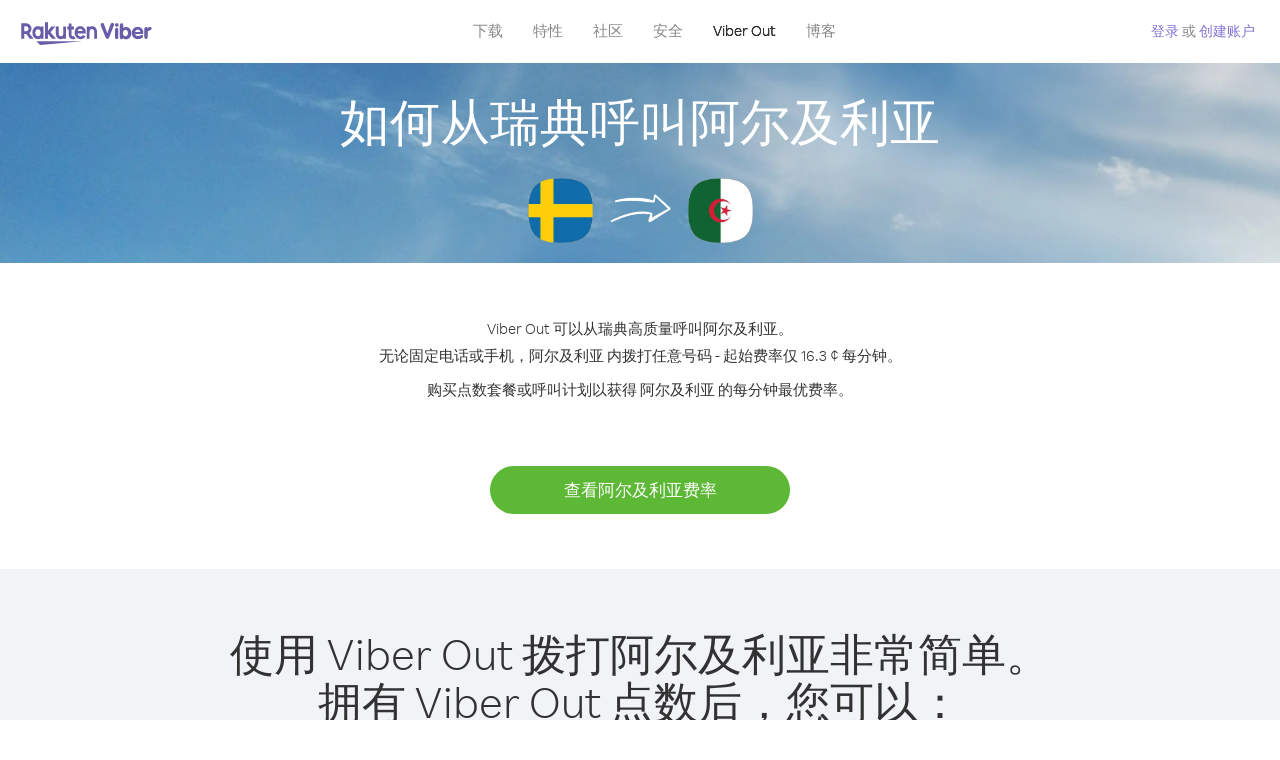

--- FILE ---
content_type: text/html; charset=UTF-8
request_url: https://account.viber.com/zh/how-to-call-algeria?from=sweden
body_size: 2381
content:
<!DOCTYPE html>
<html lang="zh">
    <head>
        <title>如何从瑞典呼叫阿尔及利亚 | Viber Out</title>
        <meta name="keywords" content="呼叫应用、低费率、低资费通话、国外通话、国际通话" />
        <meta name="description" content="了解如何使用 Viber 从瑞典 呼叫阿尔及利亚。使用 Viber 呼叫朋友和家人的固话或手机，立即访问 Viber.com 进行注册" />
        <meta http-equiv="Content-Type" content="text/html; charset=UTF-8" />
        <meta name="viewport" content="width=device-width, initial-scale=1, minimum-scale=1, maximum-scale=1, user-scalable=no" />
        <meta name="format-detection" content="telephone=no" />
        <meta name="msapplication-tap-highlight" content="no" />
        <link rel="icon" type="image/x-icon" href="/favicon.ico">
        <link rel="apple-touch-icon" href="/img/apple-touch-icon/touch-icon-iphone.png" />
        <link rel="apple-touch-icon" sizes="72x72" href="/img/apple-touch-icon/touch-icon-ipad.png" />
        <link rel="apple-touch-icon" sizes="114x114" href="/img/apple-touch-icon/touch-icon-iphone-retina.png" />
        <link rel="apple-touch-icon" sizes="144x144" href="/img/apple-touch-icon/touch-icon-ipad-retina.png" />
            <meta property="og:title" content="如何从瑞典呼叫阿尔及利亚 | Viber Out" />
    <meta property="og:description" content="了解如何使用 Viber 从瑞典 呼叫阿尔及利亚。使用 Viber 呼叫朋友和家人的固话或手机，立即访问 Viber.com 进行注册" />
    <meta property="og:url" content="https://account.viber.com/how-to-call-algeria?from=sweden" />
    <meta property="og:image" content="https://account.viber.com/img/splash.jpg" />

    <link rel="alternate" href="https://account.viber.com/how-to-call-algeria?from=sweden" hreflang="x-default" />
<link rel="alternate" href="https://account.viber.com/ar/how-to-call-algeria?from=sweden" hreflang="ar" />
<link rel="alternate" href="https://account.viber.com/en/how-to-call-algeria?from=sweden" hreflang="en" />
<link rel="alternate" href="https://account.viber.com/ja/how-to-call-algeria?from=sweden" hreflang="ja" />
<link rel="alternate" href="https://account.viber.com/es/how-to-call-algeria?from=sweden" hreflang="es" />
<link rel="alternate" href="https://account.viber.com/it/how-to-call-algeria?from=sweden" hreflang="it" />
<link rel="alternate" href="https://account.viber.com/zh/how-to-call-algeria?from=sweden" hreflang="zh" />
<link rel="alternate" href="https://account.viber.com/fr/how-to-call-algeria?from=sweden" hreflang="fr" />
<link rel="alternate" href="https://account.viber.com/de/how-to-call-algeria?from=sweden" hreflang="de" />
<link rel="alternate" href="https://account.viber.com/hu/how-to-call-algeria?from=sweden" hreflang="hu" />
<link rel="alternate" href="https://account.viber.com/pt/how-to-call-algeria?from=sweden" hreflang="pt" />
<link rel="alternate" href="https://account.viber.com/ru/how-to-call-algeria?from=sweden" hreflang="ru" />
<link rel="alternate" href="https://account.viber.com/be/how-to-call-algeria?from=sweden" hreflang="be" />
<link rel="alternate" href="https://account.viber.com/th/how-to-call-algeria?from=sweden" hreflang="th" />
<link rel="alternate" href="https://account.viber.com/vi/how-to-call-algeria?from=sweden" hreflang="vi" />
<link rel="alternate" href="https://account.viber.com/pl/how-to-call-algeria?from=sweden" hreflang="pl" />
<link rel="alternate" href="https://account.viber.com/ro/how-to-call-algeria?from=sweden" hreflang="ro" />
<link rel="alternate" href="https://account.viber.com/uk/how-to-call-algeria?from=sweden" hreflang="uk" />
<link rel="alternate" href="https://account.viber.com/cs/how-to-call-algeria?from=sweden" hreflang="cs" />
<link rel="alternate" href="https://account.viber.com/el/how-to-call-algeria?from=sweden" hreflang="el" />
<link rel="alternate" href="https://account.viber.com/hr/how-to-call-algeria?from=sweden" hreflang="hr" />
<link rel="alternate" href="https://account.viber.com/bg/how-to-call-algeria?from=sweden" hreflang="bg" />
<link rel="alternate" href="https://account.viber.com/no/how-to-call-algeria?from=sweden" hreflang="no" />
<link rel="alternate" href="https://account.viber.com/sv/how-to-call-algeria?from=sweden" hreflang="sv" />
<link rel="alternate" href="https://account.viber.com/my/how-to-call-algeria?from=sweden" hreflang="my" />
<link rel="alternate" href="https://account.viber.com/id/how-to-call-algeria?from=sweden" hreflang="id" />


        <!--[if lte IE 9]>
        <script type="text/javascript">
            window.location.replace('/browser-update/');
        </script>
        <![endif]-->
        <script type="text/javascript">
            if (navigator.userAgent.match('MSIE 10.0;')) {
                window.location.replace('/browser-update/');
            }
        </script>

    
<!-- Google Tag Manager -->
<script>(function(w,d,s,l,i){w[l]=w[l]||[];w[l].push({'gtm.start':
            new Date().getTime(),event:'gtm.js'});var f=d.getElementsByTagName(s)[0],
            j=d.createElement(s),dl=l!='dataLayer'?'&l='+l:'';j.async=true;j.src=
            'https://www.googletagmanager.com/gtm.js?id='+i+dl;f.parentNode.insertBefore(j,f);
    })(window,document,'script','dataLayer','GTM-5HCVGTP');</script>
<!-- End Google Tag Manager -->

    
    <link href="https://fonts.googleapis.com/css?family=Roboto:100,300,400,700&amp;subset=cyrillic,greek,vietnamese" rel="stylesheet">
    </head>
    <body class="">
        <noscript id="noscript">为了在 Viber.com 上获得最佳体验，请启用 JavaScript。</noscript>

        <div id="page"></div>
        
<script>
    window.SERVER_VARIABLES = {"country_destination":{"code":"DZ","prefix":"213","additional_prefixes":[],"vat":0,"excluding_vat":false,"name":"\u963f\u5c14\u53ca\u5229\u4e9a"},"country_origin":{"code":"SE","prefix":"46","additional_prefixes":[],"vat":25,"excluding_vat":false,"name":"\u745e\u5178"},"destination_rate":"16.3 \u00a2","country_page_url":"\/zh\/call-algeria","env":"prod","languages":[{"code":"ar","name":"\u0627\u0644\u0644\u063a\u0629 \u0627\u0644\u0639\u0631\u0628\u064a\u0629","is_active":true,"is_active_client":true},{"code":"en","name":"English","is_active":true,"is_active_client":true},{"code":"ja","name":"\u65e5\u672c\u8a9e","is_active":true,"is_active_client":true},{"code":"es","name":"Espa\u00f1ol","is_active":true,"is_active_client":true},{"code":"it","name":"Italiano","is_active":true,"is_active_client":true},{"code":"zh","name":"\u7b80\u4f53\u4e2d\u6587","is_active":true,"is_active_client":true},{"code":"fr","name":"Fran\u00e7ais","is_active":true,"is_active_client":true},{"code":"de","name":"Deutsch","is_active":true,"is_active_client":true},{"code":"hu","name":"Magyar","is_active":true,"is_active_client":true},{"code":"pt","name":"Portugu\u00eas","is_active":true,"is_active_client":true},{"code":"ru","name":"\u0420\u0443\u0441\u0441\u043a\u0438\u0439","is_active":true,"is_active_client":true},{"code":"be","name":"\u0411\u0435\u043b\u0430\u0440\u0443\u0441\u043a\u0430\u044f","is_active":true,"is_active_client":true},{"code":"th","name":"\u0e20\u0e32\u0e29\u0e32\u0e44\u0e17\u0e22","is_active":true,"is_active_client":true},{"code":"vi","name":"Ti\u1ebfng Vi\u1ec7t","is_active":true,"is_active_client":true},{"code":"pl","name":"Polski","is_active":true,"is_active_client":true},{"code":"ro","name":"Rom\u00e2n\u0103","is_active":true,"is_active_client":true},{"code":"uk","name":"\u0423\u043a\u0440\u0430\u0457\u043d\u0441\u044c\u043a\u0430","is_active":true,"is_active_client":true},{"code":"cs","name":"\u010ce\u0161tina","is_active":true,"is_active_client":true},{"code":"el","name":"\u0395\u03bb\u03bb\u03b7\u03bd\u03b9\u03ba\u03ac","is_active":true,"is_active_client":true},{"code":"hr","name":"Hrvatski","is_active":true,"is_active_client":true},{"code":"bg","name":"\u0411\u044a\u043b\u0433\u0430\u0440\u0441\u043a\u0438","is_active":true,"is_active_client":true},{"code":"no","name":"Norsk","is_active":true,"is_active_client":true},{"code":"sv","name":"Svenska","is_active":true,"is_active_client":true},{"code":"my","name":"\u1019\u103c\u1014\u103a\u1019\u102c","is_active":true,"is_active_client":true},{"code":"id","name":"Bahasa Indonesia","is_active":true,"is_active_client":true}],"language":"zh","isClientLanguage":false,"isAuthenticated":false};
</script>

        
                    <link href="/dist/styles.495fce11622b6f2f03e6.css" media="screen" rel="stylesheet" type="text/css" />
        
            <script src="/dist/how-to-call.bundle.64825068fc4310f48587.js"></script>
    </body>
</html>
